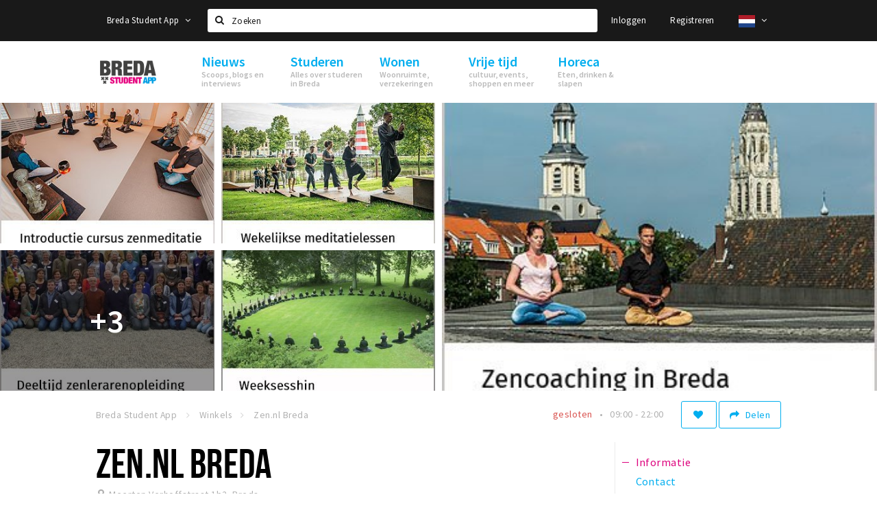

--- FILE ---
content_type: text/html;charset=UTF-8
request_url: https://www.bredastudentapp.com/shoppen/zen-breda-6579b2469d382ac1ea0e2444
body_size: 14876
content:
<!DOCTYPE html>
<html class="no-js">
<head>

  <meta charset="utf-8" />
  <meta name="viewport" content="width=device-width,initial-scale=1,maximum-scale=1,user-scalable=no" />
  <!--[if lt IE 8 ]><meta http-equiv="X-UA-Compatible" content="IE=edge,chrome=1" /><![endif]-->

  <meta name="designer" content="BEER N TEA" />

  <!--
  Proudly created by BEER N TEA B.V.
  -->

  <title>Zen.nl Breda - Breda Student App</title>

  <meta name="description" content="Zenmeditatie geeft je rust, focus en inzicht. Het leert je denken wat je wilt denken en voelen wat je wilt voelen. Onze cursussen worden beoordeeld me..." />

  <meta name="twitter:card" content="summary" />
  <meta name="twitter:site" content="@stappen" />
  <meta name="twitter:creator" content="@stappen" />
  <meta name="twitter:title" content="Zen.nl Breda" />
  <meta name="twitter:description" content="Zenmeditatie geeft je rust, focus en inzicht. Het leert je denken wat je wilt denken en voelen wat je wilt voelen. Onze cursussen worden beoordeeld met een 9 en Zen.nl bestaat al meer dan 30 jaar." />  <meta name="twitter:image" content="https://www.bredastudentapp.com/uploads/image/6579b426cc1024089e05475a-large.jpg" />
  <meta property="fb:app_id" content="1257737297586040" />

  <meta property="og:type" content="website" />
  <meta property="og:site_name" content="Breda Student App" />
  <meta property="og:url" content="https://www.bredastudentapp.com/locaties/zen-breda-6579b2469d382ac1ea0e2444" />
  <meta property="og:title" content="Zen.nl Breda" />
  <meta property="og:description" content="Zenmeditatie geeft je rust, focus en inzicht. Het leert je denken wat je wilt denken en voelen wat je wilt voelen. Onze cursussen worden beoordeeld met een 9 en Zen.nl bestaat al meer dan 30 jaar." />  <meta property="og:image" content="https://www.bredastudentapp.com/uploads/image/6579b426cc1024089e05475a-large.jpg" />
  <link rel="alternate" href="https://www.bredastudentapp.com/shoppen/zen-breda-6579b2469d382ac1ea0e2444" hreflang="nl" />
  <link rel="alternate" href="https://www.bredastudentapp.com/shoppen/zen-breda-6579b2469d382ac1ea0e2444" hreflang="x-default" />
  <link rel="alternate" href="https://en.bredastudentapp.com/shoppen/zen-breda-6579b2469d382ac1ea0e2444" hreflang="en" />
  <link rel="canonical" href="https://www.bredastudentapp.com/locaties/zen-breda-6579b2469d382ac1ea0e2444" />

  <link rel="shortcut icon" href="/uploads/image/5f3d3d014af15d2f713bc703-favicon96.png" />

  <link rel="icon" type="image/png" href="/uploads/image/5f3d3d014af15d2f713bc703-favicon16.png" sizes="16x16" />
  <link rel="icon" type="image/png" href="/uploads/image/5f3d3d014af15d2f713bc703-favicon32.png" sizes="32x32" />
  <link rel="icon" type="image/png" href="/uploads/image/5f3d3d014af15d2f713bc703-favicon96.png" sizes="96x96" />

  <meta name="apple-itunes-app" content="app-id=1528748415">
  <link rel="stylesheet" type="text/css" href="/uploads/assets/1737646825/app-default.css" media="all" />
  <link rel="stylesheet" type="text/css" href="/app.css?v=1737646825" media="all" />

  <script type="text/javascript">
    var config = {"name":"Breda Student App","cdn":{"base_url":""},"environment":"production","site_url":"https:\/\/www.bredastudentapp.com","base_url":"https:\/\/www.bredastudentapp.com","twitter":{"handle":"stappen"},"preferences":{"currency":"EUR","time_format":24,"date_format":"%d-%m-%Y","currency_format":"%symbol%%value%","number_format":".,","week_start":"sunday"},"version":1737646825,"google_analytics":{"tracking_id":"UA-61084945-21"},"moment_locale":"nl","city":"Breda Student App","socials":{"facebook":"","twitter":"","google":"","instagram":"https:\/\/www.instagram.com\/bredastudentapp","pinterest":"","youtube":""},"mailchimp":{"form_action":"","hidden_input":""},"sendinblue_embed":null,"reviews_mode":"","always_show_expanded_description":true,"student_account_text":"","sidebar":{"facebook":"https:\/\/www.facebook.com\/stappenshoppen\/","instagram":"<!-- LightWidget WIDGET --><script src=\"https:\/\/cdn.lightwidget.com\/widgets\/lightwidget.js\"><\/script><iframe src=\"https:\/\/cdn.lightwidget.com\/widgets\/610e7ff548a555218d42a27193bc5a6a.html\" scrolling=\"no\" allowtransparency=\"true\" class=\"lightwidget-widget\" style=\"width:100%;border:0;overflow:hidden;\"><\/iframe>","other":""},"js_tags":"","favicon":{"$id":"5f3d3d014af15d2f713bc703"},"logo":{"$id":"5f3d3d014af15d2f713bc703"},"listed":true,"app_type":"website","is_webview":false,"has_partner":null,"has_css":true,"style":"default","enable_hero_map":true,"current_url":"\/shoppen\/zen-breda-6579b2469d382ac1ea0e2444","related_app":"m.bredastudentapp.com","student_account_enabled":true,"photos_enabled":true,"loyalty_shop_url":"\/bredastudentshop","loyalty_shop_title":"Breda Student Shop","loyalty_routes_url":"\/beleven\/studenten-routes","itunes_app_id":"1528748415","facebook_id":"1257737297586040","twitter_handle":"stappen"};
    var lang   = {"app":{"locales":{"nl_NL":{"prefix":"","name":"Nederlands","name_english":"Dutch","system_locale":"nl_NL.UTF-8","currency":"EUR","moment":"nl","flag":"nl","formats":{"currency":"%symbol%%value%","number":".,","date":"%d-%m-%Y","time":"%H:%S","start_week":1},"locale":"nl_NL","language_code":"nl","country_code":"NL"},"de_DE":{"prefix":"","name":"Deutsch","name_english":"German","system_locale":"de_DE.UTF-8","currency":"EUR","moment":"de","flag":"de","formats":{"currency":"%symbol%%value%","number":".,","date":"%d-%m-%Y","time":"%H:%S","start_week":1},"locale":"de_DE","language_code":"de","country_code":"DE"},"en_US":{"prefix":"","name":"English","name_english":"English","system_locale":"en_US.UTF-8","currency":"EUR","moment":"en","flag":"gb","formats":{"currency":"%symbol%%value%","number":",.","date":"%d-%m-%Y","time":"%H:%M","start_week":1},"locale":"en_US","language_code":"en","country_code":"US"},"fr_FR":{"prefix":"","name":"Fran\u00e7ais","name_english":"French","system_locale":"fr_FR.UTF-8","currency":"EUR","moment":"fr","flag":"fr","formats":{"currency":"%value% %symbol%","number":".,","date":"%d\/%m\/%Y","time":"%H:%M","start_week":1},"locale":"fr_FR","language_code":"fr","country_code":"FR"}},"locale":{"prefix":"","name":"Nederlands","name_english":"Dutch","system_locale":"nl_NL.UTF-8","currency":"EUR","moment":"nl","flag":"nl","formats":{"currency":"%symbol%%value%","number":".,","date":"%d-%m-%Y","time":"%H:%S","start_week":1},"locale":"nl_NL","language_code":"nl","country_code":"NL"},"name":"Breda Student App","title":"%s - %s","time_ago":"%s geleden","year":"jaar","year_plural":"jaar","month":"maand","month_plural":"maanden","day":"dag","day_plural":"dagen","hour":"uur","hour_plural":"uur","minute":"minuut","minute_plural":"minuten","second":"seconde","second_plural":"seconden","share":"Delen","search":{"location":"Locaties","event":"Agenda","excursion":"Uitjes","article":"Nieuws","brands_found":"Merken:","cuisine_found":"Keuken:","menu_found":"Menukaart:","hotel_packages_found":"Arrangementen:","pricelist_found":"Producten:"},"footer":{"newsletter":{"title":"Nieuwsbrief","text":"Wil je op de hoogte gehouden worden van nieuws, evenementen en locaties in de regio %s?","placeholder":"Uw e-mailadres","subscribe":"Aanmelden"},"privacy":"Privacy","terms":"Algemene voorwaarden","disclaimer":"Disclaimer","accessibility":"Toegankelijkheid","beerntea":"Realisatie door Beer n tea"},"weekdays_short":["ma","di","wo","do","vr","za","zo"]},"route":[],"filters":{"sort_title":"Sort by","show_more":"Meer...","show_less":"Minder...","type":{"bar":"Cafe","church":"Kerk","cinema":"Bioscoop","cultural_center":"Cultureel centrum","hotel":"Hotel","landmark":"Bezienswaardigheid","museum":"Museum","parc":"Park","parking":"Parking","restaurant":"Restaurant","beach":"Strand","beach_pavilion":"Strandpaviljoen","municipality":"Gemeente","shop":"Winkel","shopping_area":"Winkelgebied","sportscenter":"Sportcentrum","theater":"Theater","tourist_info":"Informatiepunt","town_square":"Plein","archived_event":"Event (Archived)"},"geolocation_failed":"Kon uw locatie helaas niet bepalen, probeer een andere sortering.","button_view_results_single":"Bekijk %s resultaat","button_view_results_plural":"Bekijk %s resultaten","button_no_results":"Geen resultaten"},"search":{"no_results":"Deze zoekopdracht heeft helaas geen resultaten, pas de filters aan de zijkant aan.","load_more":"Laad meer..."},"entity":{"close":"sluiten","is_open":"open","is_closed":"gesloten","nav":{"info":"Informatie","reviews":"Reviews","deals":"Deals","agenda":"Agenda","photos":"Foto's","menu":"Menu","news":"Nieuws","hotel_packages":"Arrangementen","pricelist":"Prijslijst","excursions":"Uitjes","contact":"Contact","shops":"Winkels & Horeca","municipalities":"Gemeentes","beaches":"Stranden","job_offers":"Vacatures"},"view_opening_hours":"Bekijk de openingstijden","description_expand":"Lees verder","helptopay_description":"Vul hier het formulier in wat je hebt aangemaakt op <a href=\"https:\/\/www.helptopay.nl\" target=\"_blank\">www.helptopay.nl<\/a>.<br>Er verschijnt automatisch een knop met 'Direct bestellen' boven je profielpagina.","footer":{"instant_order":"Direct bestellen","instant_reservations":"Direct reserveren","excursion_reservations":"Direct aanvragen","get_tickets":"Bestel tickets","cta":"of bel <b>%s<\/b>"},"rating":{"full_description_plural":"%rating% sterren op basis van %count% reviews","full_description_single":"%rating% ster op basis van %count% review","full_description_single_star":"%rating% ster op basis van %count% reviews","full_description_single_review":"%rating% sterren op basis van %count% review","short_description_plural":"%rating% sterren","short_description_single":"%rating% ster","no_reviews":"Nog niet beoordeeld"},"reviews":{"title":"Reviews"},"other_articles":{"de 5 van...":"Ander nieuws","interview":"Andere interviews","foodblog":"Andere foodblogs","scoop":"Ander nieuws","fotoblog":"Andere fotoblogs","specials":"Andere specials"},"more_articles":{"de 5 van...":"Meer nieuws","interview":"Meer interviews","foodblog":"Meer foodblogs","scoop":"Meer scoops","fotoblog":"Meer fotoblogs"},"offers_amount_single":"%s deal","offers_amount_plural":"%s deals","nearby_entities":"In de buurt","edit":{"social_share_help_text":"Als gebruikers uw pagina delen op hun social media wordt standaard de naam van het bedrijf als titel gebruikt + de eerste alinea van de omschrijving als tekst. Deze velden geven u de mogelijkheid om deze, indien gewenst, aan te passen."},"parking_status":{"full":"Vol","closed":"Gesloten","vacant_spaces":"%s plaatsen vrij","summary":"%vacant_spaces% van %total_spaces% plaatsen vrij"},"add_event_notice":"Vul het formulier in om uw evenement toe te voegen. Wanneer het evenement voldoet aan de gestelde voorwaarden wordt het evenement (eventueel herschreven) toegevoegd."},"user":{"login":{"title":"Inloggen","email":"E-mail adres","password":"Wachtwoord","submit":"Login","remember":"Onthoud mij"},"forgot_password":{"title":"Wachtwoord vergeten?","email":"E-mail adres","email_placeholder":"Je e-mail adres...","submit":"Herstel"},"register":{"title":"Registreren","button":"Registreren","email":"E-mail adres","password":"Wachtwoord","confirm_password":"Wachtwoord bevestigen","first_name":"Voornaam","last_name":"Achternaam","submit":"Registreer","first_name_contact":"Voornaam contactpersoon","last_name_contact":"Achternaam contactpersoon","email_contact":"E-mailadres contactpersoon","password_event_organiser":"Nieuw wachtwoord evenementenorganisator","confirm_password_event_organiser":"Nieuw wachtwoord evenementenorganisator bevestigen"},"account":{"title":"Mijn account","nav_title":"Mijn account","email":"E-mail adres","password":"Wachtwoord","confirm_password":"Wachtwoord bevestigen","first_name":"Voornaam","last_name":"Achternaam","submit":"Update","delete":{"title":"Account verwijderen","description":"Door je account te verwijderen, wordt je account en al zijn bijbehorende gegevens gewist of geanonimiseerd.","button":"Ik wil mijn account verwijderen","confirm":"Weet je het zeker?"}},"student":{"title":"Mijn studenten-pagina","nav_title":"Mijn studentenpagina","vouchers_nav_title":"Mijn vouchers","fortune_leaders":"Met de meeste punten","total_score":"Jouw totaal behaalde punten: <strong>%s<\/strong>","total_credits":"<strong>%s<\/strong> Punten te besteden","show_more":"Toon meer"},"notifications":{"title":"Notificaties","nav_title":"Notificaties","date":"Datum","entity":"Item","no_notifications":"Er zijn (nog) geen notificaties."},"locations":{"title":"Mijn locaties","nav_title":"Mijn locaties"},"errors":{"empty_email_or_password":"Vul aub een e-mailadres en wachtwoord in.","no_user_found":"Er is geen gebruiker gevonden met deze combinatie, probeer het opnieuw."}},"strings":{"{# sorteren op #}laatst bijgewerkt":"{# sort by #}Laats ge-update ","{# sorteren op #}afstand":"{# sort by#}Afstand","{# sorteren op #}volledigheid profiel":"{# sort by #}Volledigheid profiel","{# sorteren op #}beoordeling":"{# sort by #}Beoordeling","{# sorteren op #}recent toegevoegd":"{# sort by #}Recent aangepast","{# sorteren op #}alfabetisch":"{# sort by #}Alfabetische volgorde","{# sorteren op #}datum":"{# sort by #}Datum","Mijn vouchers":"My vouchers","Studentenroutes":"Student routes","Mijn vacatures":"My vacancies","Mijn evenementen":"My events","Bestelde foto's":"Purchased photo's","Beheer":"Admin","{# rad #}DRAAI &amp; WIN!":"{# rad #}DRAAI &amp; WIN!","{# rad #}Draai iedere dag \u00e9\u00e9n keer en scoor punten die je in de <a href=\"{{ url|e }}\">{{ loyalty_shop_title|e }}<\/a> kunt inwisselen voor leuke kortingen en prijzen.":"{# rad #}Draai iedere dag \u00e9\u00e9n keer en scoor punten die je in de <a href=\"{{ url|e }}\">{{ loyalty_shop_title|e }}<\/a> kunt inwisselen voor leuke kortingen en prijzen.","{# rad #}Bekijk hier alle <a href=\"{{ url|e }}\">routes<\/a> en ontdek hoe je nog meer punten kunt verdienen!":"{# rad #}Bekijk hier alle <a href=\"{{ url|e }}\">routes<\/a> en ontdek hoe je nog meer punten kunt verdienen!","{# rad #}Voor deze winactie gelden de <a href=\"{{ url|e }}\">actievoorwaarden<\/a>.":"{# rad #}Voor deze winactie gelden de <a href=\"{{ url|e }}\">actievoorwaarden<\/a>.","{# rad #}Je studentenaccount is nog niet geactiveerd. Klik hier om je account te activeren.":"{# rad #}Je studentenaccount is nog niet geactiveerd. Klik hier om je account te activeren.","{# rad #}Het rad is helaas niet beschikbaar in jouw browser.":"{# rad #}Het rad is helaas niet beschikbaar in jouw browser.","{# rad #}Je hebt al {{ current_credits|e }} punten verdiend!":"{# rad #}Het rad is helaas niet beschikbaar in jouw browser.","{# rad #}Je hebt nog geen punten verdiend.":"{# rad #}Je hebt nog geen punten verdiend.","<b>Stappen &amp; Shoppen<\/b><br \/>Veilingkade 15<br \/>4815 HC Breda":"<b>Stappen &amp; Shoppen<\/b><br \/>Franse Akker 20<br \/>4824 AK Breda"},"credits":{"fortune":{"play":"Draai nu!","todays_score":"<strong>Je score voor vandaag is %s.<\/strong><br \/>Probeer je het morgen nog een keer?","play_win":"<strong>%s punten gewonnen!<\/strong><br \/> Morgen kun je nog meer winnen!","play_lost":"Wat jammer! Geen prijs vandaag.<br \/> Probeer je het morgen nog een keer!","please_login":"Login to spin the wheel!"},"voucher_conditions":"Cash in your voucher  \"%s\"","voucher":{"handin_confirm":"Are you sure?","exchange":"%s Cash in","purchase":"Buy voucher for %s points","invalid":"Voucher not found or invalid","handin":"Cash in","redeemed":"You cashed in your voucher!"},"not_enough":"Oh no! You don't have enough points to buy this product. ","out_of_stock":"To bad! This product is nog available anymore.","purchase_failed":"Purchase failed.","purchase_success":"Thanks for you purchase! De <a href=\"\/account\/vouchers\">voucher<\/a> is added to <a href=\"\/account\/student\">studentenaccount<\/a>"},"errors":{"not_found":{"title":"Not found","message":"We couldn't find this page."},"access_denied":{"title":"Access denied","message":"You don't have acces to this page."},"unknown":{"message":"Unknown error "}},"email":{"footer":"This e-mail is send by %s.","user_activation":{"subject":"Your %s account","message":"<p>Welcome to %1$s.<\/p> <p>Click on the following button to login %1$s and set your password. This link is valid for 7 days. <\/p>","button":"Login"}}};
    var user   = {"id":"","last_login":null,"is_logged_in":false,"email":null,"role":"guest","roles":["guest"],"first_name":null,"last_name":null,"full_name":" ","telephone":null,"avatar":null,"avatar_url":null};
  </script>
</head>
<body class="path--shoppen path--shoppen-zen-breda-6579b2469d382ac1ea0e2444 type--shop layout--shoppen">

  <script>
  (function(i,s,o,g,r,a,m){i['GoogleAnalyticsObject']=r;i[r]=i[r]||function(){
  (i[r].q=i[r].q||[]).push(arguments)},i[r].l=1*new Date();a=s.createElement(o),
  m=s.getElementsByTagName(o)[0];a.async=1;a.src=g;m.parentNode.insertBefore(a,m)
  })(window,document,'script','//www.google-analytics.com/analytics.js','ga');
  ga('create', 'UA-61084945-21', 'auto');
  ga('send', 'pageview');
  </script>

  <div id="fb-root"></div>
  <script>(function(d, s, id) {
    var js, fjs = d.getElementsByTagName(s)[0];
    if (d.getElementById(id)) return;
    js = d.createElement(s); js.id = id;
    js.src = "//connect.facebook.net/nl_NL/sdk.js#xfbml=1&version=v2.10&appId=1257737297586040";
    fjs.parentNode.insertBefore(js, fjs);
  }(document, 'script', 'facebook-jssdk'));</script>


<main class="wrapper">

  <a class="anchor" id="top"></a>
    <nav class="nav-mobile">
  <ul>
            <li>
      <a href="/nieuws">Nieuws</a>
              <button class="expo " data-mobile-nav-toggle="m"></button>
                    <div class="submenu">
          <ul class="nav nav--list">
                          <li><a href="/nieuws/goodmood">Voel je thuis in Breda | GoodMood</a>
              </li>
                          <li><a href="/nieuws/scoops">Scoops</a>
              </li>
                          <li><a href="/nieuws/foodblogs">Foodblogs</a>
              </li>
                          <li><a href="/nieuws/de-5-van">Leuke lijstjes</a>
              </li>
                          <li><a href="/nieuws/interviews">Interviews</a>
              </li>
                          <li><a href="/nieuws/fotoblogs">Fotoblogs</a>
              </li>
                          <li><a href="/nieuws/specials">Specials</a>
              </li>
                      </ul>
        </div>
          </li>
                <li>
      <a href="/studeren">Studeren</a>
              <button class="expo " data-mobile-nav-toggle="m"></button>
                    <div class="submenu">
          <ul class="nav nav--list">
                          <li><a href="https://www.bredastudentapp.com/locaties/welkom-in-breda-611bac23423a463f751bf366">Welkom in Breda</a>
              </li>
                          <li><a href="/studeren/FAQ">New in town? Check FAQ!</a>
              </li>
                          <li><a href="/studeren/studentenverenigingen">Studentenverenigingen</a>
              </li>
                          <li><a href="/studeren/studentenraad">Studentenraad</a>
              </li>
                          <li><a href="/beleven/studenten-routes">Studentenroutes</a>
              </li>
                          <li><a href="/bredastudentshop">Breda Student Shop</a>
              </li>
                      </ul>
        </div>
          </li>
                <li>
      <a href="/wonen">Wonen</a>
              <button class="expo " data-mobile-nav-toggle="m"></button>
                    <div class="submenu">
          <ul class="nav nav--list">
                          <li><a href="/wonen/woonruimte">Woonruimte</a>
              </li>
                          <li><a href="/wonen/inschrijvengemeente">Inschrijven gemeente</a>
              </li>
                          <li><a href="/wonen/zorgverzekering">Zorgverzekering</a>
              </li>
                          <li><a href="/wonen/huisartseneerstehulp">Huisarts en eerste hulp</a>
              </li>
                          <li><a href="/wonen/brandveiligheid">Brandveiligheid</a>
              </li>
                          <li><a href="/wonen/qa">Q&amp;A</a>
              </li>
                      </ul>
        </div>
          </li>
                <li>
      <a href="/beleven">Vrije tijd</a>
              <button class="expo " data-mobile-nav-toggle="m"></button>
                    <div class="submenu">
          <ul class="nav nav--list">
                          <li><a href="/beleven/sport">Sport</a>
              </li>
                          <li><a href="/beleven/toeristische-routes?sort=rating&amp;route_type=Studentenroute%20">Studentenroutes</a>
              </li>
                          <li><a href="/agenda">Agenda</a>
              </li>
                          <li><a href="/agenda">Evenementen</a>
              </li>
                          <li><a href="/agenda/film">Bioscoopagenda</a>
              </li>
                          <li><a href="/shoppen">Winkels</a>
              </li>
                          <li><a href="/shoppen/winkelgebieden">Winkelgebieden</a>
              </li>
                          <li><a href="/shoppen/deals">Deals</a>
              </li>
                          <li><a href="/beleven/bezienswaardigheden">Bezienswaardigheden</a>
              </li>
                          <li><a href="/beleven/musea-theaters-podia">Musea, theaters &amp; podia</a>
              </li>
                          <li><a href="/beleven/uitjes-activiteiten">Uitjes &amp; activiteiten</a>
              </li>
                          <li><a href="/beleven/natuurgebieden">Natuurgebieden</a>
              </li>
                          <li><a href="/beleven/baroniepoorten">Baroniepoorten</a>
              </li>
                          <li><a href="/shoppen/parkeren">Parkeren</a>
              </li>
                      </ul>
        </div>
          </li>
                <li>
      <a href="/stappen">Horeca</a>
              <button class="expo " data-mobile-nav-toggle="m"></button>
                    <div class="submenu">
          <ul class="nav nav--list">
                          <li><a href="/stappen/eten">Eten: restaurants en lunchrooms</a>
              </li>
                          <li><a href="/nieuws/foodblogs">Foodblogs</a>
              </li>
                          <li><a href="/stappen/drinken">Drinken: cafés en uitgaansgelegenheden</a>
              </li>
                          <li><a href="/stappen/slapen">Slapen: hotels, B&amp;B&#039;s en campings</a>
              </li>
                          <li><a href="/stappen/recreatief">Recreatief</a>
              </li>
                          <li><a href="/stappen/deals">Deals</a>
              </li>
                          <li><a href="/fotos">Foto&#039;s</a>
              </li>
                          <li><a href="/shoppen/parkeren">Parkeren</a>
              </li>
                          <li><a href="/stappen/vacatures">Vacatures</a>
              </li>
                          <li><a href="/entity/add">Zaak toevoegen</a>
              </li>
                      </ul>
        </div>
          </li>
          </ul>
</nav>  <div class="header__nav-top" data-view="Search">
  <nav class="nav-top ">
    <div class="container container--nav-top">
              <div class="nav-top__left">
                      <div class="btn-group">
              <button class="btn btn-link dropdown-toggle" data-toggle="dropdown" aria-haspopup="true" aria-expanded="false">Breda Student App
                <span class="fa fa-angle-down"></span></button>
              <ul class="dropdown-menu">
                                  <li><a href="//www.cityappalmelo.nl">Almelo</a></li>
                                  <li><a href="//www.hellozuidas.com">Amsterdam</a></li>
                                  <li><a href="//www.visitbaarle.com">Baarle-Hertog-Nassau</a></li>
                                  <li><a href="//www.stappen-shoppen.nl">Breda</a></li>
                                  <li><a href="//denbosch.stappen-shoppen.nl">Den Bosch</a></li>
                                  <li><a href="//m.dordrechtcityapp.nl">Dordrecht</a></li>
                                  <li><a href="//www.hetsmalstestukjenederland.nl">Echt Susteren</a></li>
                                  <li><a href="//www.etten-leurcityapp.nl">Etten-Leur</a></li>
                                  <li><a href="//maastricht.stappen-shoppen.nl">Maastricht</a></li>
                                  <li><a href="//www.cityappoosterhout.nl">Oosterhout</a></li>
                                  <li><a href="//tilburg.stappen-shoppen.nl">Tilburg</a></li>
                              </ul>
            </div>
                  </div>
            <form class="form-group search" action="/search" method="GET">
        <input type="text" class="form-control" name="q" value="" placeholder="Zoeken" data-input-control="typeahead" autocomplete="off"/>
        <span class="fa fa-search"></span>
        <button type="submit" class="sr-only">Zoeken</button>
      </form>
      <div class="nav-top__right">
                                                    <a href="/account/login" class="btn btn-link">Inloggen</a>
                                                <a href="/account/register" class="btn btn-link">Registreren</a>
                                              <div class="btn-group">
          <button data-toggle="dropdown" class="btn btn-link dropdown-toggle" aria-haspopup="true" aria-expanded="false">
            <img src="/uploads/assets/1737646825/static/flags/4x3/nl.svg" height="18" />
            <span class="fa fa-angle-down"></span>
          </button>
          <ul class="dropdown-menu dropdown-menu-right">
                        <li class="active"><a href="https://www.bredastudentapp.com/shoppen/zen-breda-6579b2469d382ac1ea0e2444">Nederlands</a></li>
                        <li class=""><a href="https://en.bredastudentapp.com/shoppen/zen-breda-6579b2469d382ac1ea0e2444">English</a></li>
                      </ul>
        </div>
              </div>
      <div class="nav-top__search-results tt-empty"></div>
    </div>
  </nav>
</div>
    <div class="wrapper__inner">
    <div class="nav-mask" data-toggle="navigation"></div>
  <header class="header header--primary">
  <div class="header__container">

    <div class="header__nav-top" data-view="Search">
  <nav class="nav-top ">
    <div class="container container--nav-top">
              <div class="nav-top__left">
                      <div class="btn-group">
              <button class="btn btn-link dropdown-toggle" data-toggle="dropdown" aria-haspopup="true" aria-expanded="false">Breda Student App
                <span class="fa fa-angle-down"></span></button>
              <ul class="dropdown-menu">
                                  <li><a href="//www.cityappalmelo.nl">Almelo</a></li>
                                  <li><a href="//www.hellozuidas.com">Amsterdam</a></li>
                                  <li><a href="//www.visitbaarle.com">Baarle-Hertog-Nassau</a></li>
                                  <li><a href="//www.stappen-shoppen.nl">Breda</a></li>
                                  <li><a href="//denbosch.stappen-shoppen.nl">Den Bosch</a></li>
                                  <li><a href="//m.dordrechtcityapp.nl">Dordrecht</a></li>
                                  <li><a href="//www.hetsmalstestukjenederland.nl">Echt Susteren</a></li>
                                  <li><a href="//www.etten-leurcityapp.nl">Etten-Leur</a></li>
                                  <li><a href="//maastricht.stappen-shoppen.nl">Maastricht</a></li>
                                  <li><a href="//www.cityappoosterhout.nl">Oosterhout</a></li>
                                  <li><a href="//tilburg.stappen-shoppen.nl">Tilburg</a></li>
                              </ul>
            </div>
                  </div>
            <form class="form-group search" action="/search" method="GET">
        <input type="text" class="form-control" name="q" value="" placeholder="Zoeken" data-input-control="typeahead" autocomplete="off"/>
        <span class="fa fa-search"></span>
        <button type="submit" class="sr-only">Zoeken</button>
      </form>
      <div class="nav-top__right">
                                                    <a href="/account/login" class="btn btn-link">Inloggen</a>
                                                <a href="/account/register" class="btn btn-link">Registreren</a>
                                              <div class="btn-group">
          <button data-toggle="dropdown" class="btn btn-link dropdown-toggle" aria-haspopup="true" aria-expanded="false">
            <img src="/uploads/assets/1737646825/static/flags/4x3/nl.svg" height="18" />
            <span class="fa fa-angle-down"></span>
          </button>
          <ul class="dropdown-menu dropdown-menu-right">
                        <li class="active"><a href="https://www.bredastudentapp.com/shoppen/zen-breda-6579b2469d382ac1ea0e2444">Nederlands</a></li>
                        <li class=""><a href="https://en.bredastudentapp.com/shoppen/zen-breda-6579b2469d382ac1ea0e2444">English</a></li>
                      </ul>
        </div>
              </div>
      <div class="nav-top__search-results tt-empty"></div>
    </div>
  </nav>
</div>

    <nav class="nav-primary">
      <div class="container">
        <button class="toggle" data-toggle="navigation">
        <span class="bars">
          <span class="bar"></span>
          <span class="bar"></span>
          <span class="bar"></span>
        </span>
        </button>
        <a href="/" class="logo" rel="home" style="background-image: url('/uploads/image/5f3d3d014af15d2f713bc703-logo.png');"><span>Breda Student App</span></a>
        <ul class="primary">
                                            <li>
              <a href="/nieuws">
                <strong class="item-title">Nieuws</strong>
                <span class="item-subtitle">Scoops, blogs en interviews</span>
                <span class="three-dots"><i></i><i></i><i></i></span>
              </a>
                              <div class="submenu">
                  <ul class="nav nav--list">
                                          <li><a href="/nieuws/goodmood">Voel je thuis in Breda | GoodMood</a>
                      </li>
                                          <li><a href="/nieuws/scoops">Scoops</a>
                      </li>
                                          <li><a href="/nieuws/foodblogs">Foodblogs</a>
                      </li>
                                          <li><a href="/nieuws/de-5-van">Leuke lijstjes</a>
                      </li>
                                          <li><a href="/nieuws/interviews">Interviews</a>
                      </li>
                                          <li><a href="/nieuws/fotoblogs">Fotoblogs</a>
                      </li>
                                          <li><a href="/nieuws/specials">Specials</a>
                      </li>
                                      </ul>
                </div>
                          </li>
                                  <li>
              <a href="/studeren">
                <strong class="item-title">Studeren</strong>
                <span class="item-subtitle">Alles over studeren in Breda</span>
                <span class="three-dots"><i></i><i></i><i></i></span>
              </a>
                              <div class="submenu">
                  <ul class="nav nav--list">
                                          <li><a href="https://www.bredastudentapp.com/locaties/welkom-in-breda-611bac23423a463f751bf366">Welkom in Breda</a>
                      </li>
                                          <li><a href="/studeren/FAQ">New in town? Check FAQ!</a>
                      </li>
                                          <li><a href="/studeren/studentenverenigingen">Studentenverenigingen</a>
                      </li>
                                          <li><a href="/studeren/studentenraad">Studentenraad</a>
                      </li>
                                          <li><a href="/beleven/studenten-routes">Studentenroutes</a>
                      </li>
                                          <li><a href="/bredastudentshop">Breda Student Shop</a>
                      </li>
                                      </ul>
                </div>
                          </li>
                                  <li>
              <a href="/wonen">
                <strong class="item-title">Wonen</strong>
                <span class="item-subtitle">Woonruimte, verzekeringen</span>
                <span class="three-dots"><i></i><i></i><i></i></span>
              </a>
                              <div class="submenu">
                  <ul class="nav nav--list">
                                          <li><a href="/wonen/woonruimte">Woonruimte</a>
                      </li>
                                          <li><a href="/wonen/inschrijvengemeente">Inschrijven gemeente</a>
                      </li>
                                          <li><a href="/wonen/zorgverzekering">Zorgverzekering</a>
                      </li>
                                          <li><a href="/wonen/huisartseneerstehulp">Huisarts en eerste hulp</a>
                      </li>
                                          <li><a href="/wonen/brandveiligheid">Brandveiligheid</a>
                      </li>
                                          <li><a href="/wonen/qa">Q&amp;A</a>
                      </li>
                                      </ul>
                </div>
                          </li>
                                  <li>
              <a href="/beleven">
                <strong class="item-title">Vrije tijd</strong>
                <span class="item-subtitle">cultuur, events, shoppen en meer</span>
                <span class="three-dots"><i></i><i></i><i></i></span>
              </a>
                              <div class="submenu">
                  <ul class="nav nav--list">
                                          <li><a href="/beleven/sport">Sport</a>
                      </li>
                                          <li><a href="/beleven/toeristische-routes?sort=rating&amp;route_type=Studentenroute%20">Studentenroutes</a>
                      </li>
                                          <li><a href="/agenda">Agenda</a>
                      </li>
                                          <li><a href="/agenda">Evenementen</a>
                      </li>
                                          <li><a href="/agenda/film">Bioscoopagenda</a>
                      </li>
                                          <li><a href="/shoppen">Winkels</a>
                      </li>
                                          <li><a href="/shoppen/winkelgebieden">Winkelgebieden</a>
                      </li>
                                          <li><a href="/shoppen/deals">Deals</a>
                      </li>
                                          <li><a href="/beleven/bezienswaardigheden">Bezienswaardigheden</a>
                      </li>
                                          <li><a href="/beleven/musea-theaters-podia">Musea, theaters &amp; podia</a>
                      </li>
                                          <li><a href="/beleven/uitjes-activiteiten">Uitjes &amp; activiteiten</a>
                      </li>
                                          <li><a href="/beleven/natuurgebieden">Natuurgebieden</a>
                      </li>
                                          <li><a href="/beleven/baroniepoorten">Baroniepoorten</a>
                      </li>
                                          <li><a href="/shoppen/parkeren">Parkeren</a>
                      </li>
                                      </ul>
                </div>
                          </li>
                                  <li>
              <a href="/stappen">
                <strong class="item-title">Horeca</strong>
                <span class="item-subtitle">Eten, drinken &amp; slapen</span>
                <span class="three-dots"><i></i><i></i><i></i></span>
              </a>
                              <div class="submenu">
                  <ul class="nav nav--list">
                                          <li><a href="/stappen/eten">Eten: restaurants en lunchrooms</a>
                      </li>
                                          <li><a href="/nieuws/foodblogs">Foodblogs</a>
                      </li>
                                          <li><a href="/stappen/drinken">Drinken: cafés en uitgaansgelegenheden</a>
                      </li>
                                          <li><a href="/stappen/slapen">Slapen: hotels, B&amp;B&#039;s en campings</a>
                      </li>
                                          <li><a href="/stappen/recreatief">Recreatief</a>
                      </li>
                                          <li><a href="/stappen/deals">Deals</a>
                      </li>
                                          <li><a href="/fotos">Foto&#039;s</a>
                      </li>
                                          <li><a href="/shoppen/parkeren">Parkeren</a>
                      </li>
                                          <li><a href="/stappen/vacatures">Vacatures</a>
                      </li>
                                          <li><a href="/entity/add">Zaak toevoegen</a>
                      </li>
                                      </ul>
                </div>
                          </li>
                  </ul>
                <div class="search-toggle">
          <a class="#0" data-toggle-search="top-nav"><span class="fa fa-search" ></span></a>
        </div>
              </div>
    </nav>
  </div>
</header>
  
  <section class="page">
  <div class="entity entity--shop entity--has-photos" vocab="http://schema.org/" typeof="LocalBusiness">
    
<aside class="hero hero--collage cap-width">
  <div class="collage">
        <div class="item item--6x4">
      <div class="item__inner">
        <div class="item__content">
          <a href="/uploads/image/6579b40f0dba17744c0ddb0c-large.jpg" rel="lightbox">
            <figure class="lazy" data-original="/uploads/image/6579b40f0dba17744c0ddb0c-large.jpg">
              <img property="image" class="sr-only" src="/uploads/image/6579b40f0dba17744c0ddb0c-large.jpg"/>
            </figure>
            <noscript><figure style="background-image: url('/uploads/image/6579b40f0dba17744c0ddb0c-large.jpg');"></figure></noscript>
                                  </a>
        </div>
      </div>
    </div>
        <div class="item item--3x2">
      <div class="item__inner">
        <div class="item__content">
          <a href="/uploads/image/6579b40f0dba17744c0ddb0d-large.jpg" rel="lightbox">
            <figure class="lazy" data-original="/uploads/image/6579b40f0dba17744c0ddb0d-large.jpg">
              <img property="image" class="sr-only" src="/uploads/image/6579b40f0dba17744c0ddb0d-large.jpg"/>
            </figure>
            <noscript><figure style="background-image: url('/uploads/image/6579b40f0dba17744c0ddb0d-large.jpg');"></figure></noscript>
                                  </a>
        </div>
      </div>
    </div>
        <div class="item item--3x2">
      <div class="item__inner">
        <div class="item__content">
          <a href="/uploads/image/6579b40f1b2de9c8780712d3-large.jpg" rel="lightbox">
            <figure class="lazy" data-original="/uploads/image/6579b40f1b2de9c8780712d3-large.jpg">
              <img property="image" class="sr-only" src="/uploads/image/6579b40f1b2de9c8780712d3-large.jpg"/>
            </figure>
            <noscript><figure style="background-image: url('/uploads/image/6579b40f1b2de9c8780712d3-large.jpg');"></figure></noscript>
                        <div class="overlay overlay--xs"><h2>+5</h2></div>          </a>
        </div>
      </div>
    </div>
        <div class="item item--3x2">
      <div class="item__inner">
        <div class="item__content">
          <a href="/uploads/image/6579b40fcc1024089e054753-large.jpg" rel="lightbox">
            <figure class="lazy" data-original="/uploads/image/6579b40fcc1024089e054753-large.jpg">
              <img property="image" class="sr-only" src="/uploads/image/6579b40fcc1024089e054753-large.jpg"/>
            </figure>
            <noscript><figure style="background-image: url('/uploads/image/6579b40fcc1024089e054753-large.jpg');"></figure></noscript>
                                  </a>
        </div>
      </div>
    </div>
        <div class="item item--3x2">
      <div class="item__inner">
        <div class="item__content">
          <a href="/uploads/image/6579b4100dba17744c0ddb0e-large.jpg" rel="lightbox">
            <figure class="lazy" data-original="/uploads/image/6579b4100dba17744c0ddb0e-large.jpg">
              <img property="image" class="sr-only" src="/uploads/image/6579b4100dba17744c0ddb0e-large.jpg"/>
            </figure>
            <noscript><figure style="background-image: url('/uploads/image/6579b4100dba17744c0ddb0e-large.jpg');"></figure></noscript>
            <div class="overlay overlay--sm"><h2>+3</h2></div>                      </a>
        </div>
      </div>
    </div>
      </div>
</aside>

    <div class="container container--no-padding">
      <div class="entity__tools entity__tools--full-width">
        <ul vocab="http://schema.org/" typeof="BreadcrumbList" class="breadcrumbs">
    <li property="itemListElement" typeof="ListItem" itemtype="http://schema.org/ListItem">
    <a property="item" typeof="WebPage" href="/" title="Breda Student App">
      <span property="name">Breda Student App</span>
    </a>
    <meta property="position" content="1" />
  </li>
    <li property="itemListElement" typeof="ListItem" itemtype="http://schema.org/ListItem">
    <a property="item" typeof="WebPage" href="/shoppen" title="Winkels">
      <span property="name">Winkels</span>
    </a>
    <meta property="position" content="2" />
  </li>
    <li property="itemListElement" typeof="ListItem" itemtype="http://schema.org/ListItem">
    <a property="item" typeof="WebPage" href="/shoppen/zen-breda-6579b2469d382ac1ea0e2444" title="Zen.nl Breda">
      <span property="name">Zen.nl Breda</span>
    </a>
    <meta property="position" content="3" />
  </li>
  </ul>
        <div class="entity__tools__right">
                                          <button type="button" class="btn btn-secondary btn-icon btn-icon--count " title="Volg deze locatie" data-placement="bottom" data-action="toggle-entity-follow" data-entity-id="6579b2469d382ac1ea0e2444" data-logged-in="false"><span class="fa fa-heart"></span></button>          <div class="btn-group share-tools">
  <button class="btn btn-secondary dropdown-toggle btn-text-sm" data-toggle="dropdown" data-placement="bottom"><span class="fa fa-share"></span> <span class="text">Delen</span></button>
  <ul class="dropdown-menu dropdown-menu-right">
    <li><a href="#" data-action="share-on-facebook"><span class="fa fa-facebook-square"></span> Facebook</a></li>
    <li><a href="#" data-action="share-on-twitter"><span class="fa fa-twitter-square"></span> Twitter</a></li>
    <li><a href="#" data-action="share-on-googleplus"><span class="fa fa-google-plus-square"></span> Google+</a></li>
  </ul>
</div>

          
                              <div class="dropdown entity__opening-hours">
            <ul class="inline-list inline-list--inline inline-list--xs" data-toggle="dropdown" title="Bekijk de openingstijden">
                                        <li class="is-closed">gesloten</li>
                                                    <li>09:00 - 22:00</li>
                                      </ul>
            <ul class="dropdown-menu entity__opening-hours__dropdown">
                            <li>
                <dt>Ma</dt>
                <dd>
                  <meta property="openingHours" content="Mo 09:00-22:00" />
                                    09:00 - 22:00                </dd>
              </li>
                            <li>
                <dt>Di</dt>
                <dd>
                  <meta property="openingHours" content="Tu 09:00-22:00" />
                                    09:00 - 22:00                </dd>
              </li>
                            <li>
                <dt>Wo</dt>
                <dd>
                  <meta property="openingHours" content="We 09:00-22:00" />
                                    09:00 - 22:00                </dd>
              </li>
                            <li>
                <dt>Do</dt>
                <dd>
                  <meta property="openingHours" content="Th 09:00-22:00" />
                                    09:00 - 22:00                </dd>
              </li>
                            <li>
                <dt>Vr</dt>
                <dd>
                  <meta property="openingHours" content="Fr 09:00-22:00" />
                                    09:00 - 22:00                </dd>
              </li>
                            <li>
                <dt>Za</dt>
                <dd>
                  <meta property="openingHours" content="Sa 09:00-12:00" />
                                    09:00 - 12:00                </dd>
              </li>
                                        </ul>
          </div>
                  </div>
      </div>
    </div>

    <div class="container container--no-padding">
      <section class="main main--left">

        <article class="entity__header">
                    <header>
            <h1 property="name">Zen.nl Breda</h1>
            <div class="entity__meta" property="location" typeof="Place">
                              <address property="address" typeof="PostalAddress"><span property="streetAddress">Meerten Verhoffstraat 1b2</span>, <span property="addressLocality">Breda</span></address>
                                        </div>

            
                      </header>

          <div class="description description--sm-collapsed description--expanded">
            <p class="description__summary" property="description">Zenmeditatie geeft je rust, focus en inzicht. Het leert je denken wat je wilt denken en voelen wat je wilt voelen. Onze cursussen worden beoordeeld met een 9 en Zen.nl bestaat al meer dan 30 jaar. <a href="#" data-toggle="description">Lees verder</a></p>
            <div class="description__full"><p>Zenmeditatie geeft je rust, focus en inzicht. Het leert je denken wat je wilt denken en voelen wat je wilt voelen. Onze cursussen worden beoordeeld met een 9 en Zen.nl bestaat al meer dan 30 jaar.</p><p><strong>Cursus meditatie Breda: Leer mediteren<br></strong><br>Meditatie leert je in het nu en in balans te zijn, om te gaan met stress en dieper te ontspannen. Met het beoefenen van meditatie leer je denken wat je wilt denken en voelen wat je wilt voelen. Bij onze cursus meditatie in Breda leer je mediteren op een inspirerende, uitdagende en een verfrissende manier. De lesmethode is al ruim 30 jaar in Nederland in gebruik en past bij mensen die zoeken naar rust, focus en inzicht.</p></div>
          </div>

          

          
                    <div class="entity__facilities">
            <ul class="kv-list">
                            <li>
                <label class="key">Soort winkel</label>
                <span class="value">Beauty &amp; health, Sport &amp; vrije tijd</span>
              </li>
                            <li>
                <label class="key">Betaalmogelijkheden</label>
                <span class="value">Cash, Maestro</span>
              </li>
                                                                                                </ul>
          </div>
          
          
          <section class="entity__section entity__section--contact">
  <a class="anchor" id="contact"></a>
  <article class="neg-left neg-right--double neg-padding">
    <span class="address" property="address" typeof="PostalAddress">
      <span property="streetAddress">Meerten Verhoffstraat 1b2</span>, <span property="postalCode"> 4811 AR</span> <span property="addressLocality">Breda</span>
    </span>

    <ul class="inline-list inline-list--inline">
      <li><a property="url" href="https://zen.nl/breda" target="_blank" rel="external" class="website">zen.nl/breda</a></li>      <li><a property="telephone" href="tel:06 41711293">06 41711293</a></li>      <li><a property="email" href="mailto:breda@zen.nl">breda@zen.nl</a></li>    </ul>
      </article>
      <a target="_blank" href="https://www.google.com/maps/search/?api=1&query=51.5933133%2C4.7811346&amp;query_place_id=ChIJW4Wvf4SfxkcRbIf8L3ChhNQ" class="neg-both neg-xs" style="display: block; text-align: center; height: 300px;">
      <img loading="lazy" src="https://maps.googleapis.com/maps/api/staticmap?zoom=16&amp;size=640x300&amp;maptype=roadmap&amp;markers=color%3Ared%7C51.5933133%2C4.7811346&amp;key=AIzaSyDJBZLH0wnWMmCwj4r-lNzZ8uykdTB9_L0&amp;signature=yWS2BjPFGs8VsFPOgk5PyeGkF1A=" />
    </a>
  </section>
        </article>

        
        
        
        
        
        
                        <section class="entity__section entity__section--lists neg-both--double neg-xs">
          
          
        
                              <div class="col-sm-12">
            <section class="section section--list">
              <a class="anchor" id="news"></a>
              <h3>Nieuws</h3>
              <ul>
                                <li class="item item--has-image">
                  <a href="/nieuws/27-x-leukste-66fd039a48f82ee20000e461">
                    <div class="item__image"><figure style="background-image:url('/uploads/image/6707eca85c4d845c1d041c16-list.jpg');"></figure></div>
                    <div class="item__body">
                      <time class="time" datetime="2024-10-17 09:29">17 oktober 2024</time>
                      <span class="title">26 X de leukste sportlocaties in de Baronie van Breda</span>
                    </div>
                  </a>
                </li>
                              </ul>
                          </section>
          </div>
          
        
          
        
          
        </section>
        
        
        <section class="entity__section entity__section--related_entities entity__section--reviews neg-left neg-right--double neg-padding">
  <a class="anchor" id="reviews"></a>
  </section>

        
                <section class="entity__section entity__section--related_entities neg-left neg-right--double neg-padding">
          <header>
            <h2>In de buurt</h2>
          </header>
          <ul>
                        <li class="neg-left">
              <article class="entities-list__item">
                <div class="row">
  <div class="col-md-5">
    <a href="/locaties/peach-63bd79b77961e284c10e69fd" data-toggle="entity">
      <figure>

                        <div class="img lazy--list" data-original="/uploads/image/63e0d3aa106c8344220c31b2-list.jpg"></div>
        <noscript><div class="img" style="background-image:url('/uploads/image/63e0d3aa106c8344220c31b2-list.jpg')"></div></noscript>
              </figure>
    </a>
  </div>
  <div class="col-md-7">
    <header>
                  

      <h2><a href="/locaties/peach-63bd79b77961e284c10e69fd" data-toggle="entity">Peach</a></h2>
    </header>
    <p class="body">Bij Peach ga je brunchen met je favoriete mensen op Ibiza of relaxen in een tuin die je het gevoel geeft dat je in Marrakesh bent. Geniet van onze dag...</p>
    <footer>
      <address class="address" property="address">Willemstraat 18, Breda</address>    </footer>
  </div>
</div>
              </article>
            </li>
                        <li class="neg-left">
              <article class="entities-list__item">
                <div class="row">
  <div class="col-md-5">
    <a href="/locaties/willemstraat-5daebbf1b6c7bee9323d5492" data-toggle="entity">
      <figure>

                        <div class="img lazy--list" data-original="/uploads/image/5f33b573162bb8601f7ffddc-list.jpg"></div>
        <noscript><div class="img" style="background-image:url('/uploads/image/5f33b573162bb8601f7ffddc-list.jpg')"></div></noscript>
              </figure>
    </a>
  </div>
  <div class="col-md-7">
    <header>
                        <ul>
                                                          <li class="is-open">open</li>
              </ul>
      

      <h2><a href="/locaties/willemstraat-5daebbf1b6c7bee9323d5492" data-toggle="entity">Willemstraat</a></h2>
    </header>
    <p class="body">De Willemstraat wordt ook wel &#039;de groene loper&#039; van Breda genoemd. Deze straat verbindt het Centraal Station met het prachtige Valkenbergpark en is ze...</p>
    <footer>
      <address class="address" property="address">Willemstraat, Breda</address>    </footer>
  </div>
</div>
              </article>
            </li>
                        <li class="neg-left">
              <article class="entities-list__item">
                <div class="row">
  <div class="col-md-5">
    <a href="/locaties/liefdeszuster-56abb828f6bf5072258b4a05" data-toggle="entity">
      <figure>

                        <div class="img lazy--list" data-original="/uploads/image/56abb827f6bf5072258b4a02-list.jpg"></div>
        <noscript><div class="img" style="background-image:url('/uploads/image/56abb827f6bf5072258b4a02-list.jpg')"></div></noscript>
              </figure>
    </a>
  </div>
  <div class="col-md-7">
    <header>
                  

      <h2><a href="/locaties/liefdeszuster-56abb828f6bf5072258b4a05" data-toggle="entity">Liefdeszuster</a></h2>
    </header>
    <p class="body">Symbolisch beeld voor het religieus verleden van Breda. De Liefdezuster geeft de dienstverlening weer, zoals de Gasthuiszusters die eeuwenlang in de p...</p>
    <footer>
      <address class="address" property="address">Breda, Netherlands, </address>    </footer>
  </div>
</div>
              </article>
            </li>
                      </ul>
        </section>
        
      </section>

            <aside class="sidebar">
                <nav class="entity__nav">
          <ul class="nav nav--list" role="complementary">
                        <li class="active"><a href="#top" role="tab" aria-controls="info">Informatie</a></li>
            <li><a href="#contact" role="tab" aria-controls="contact">Contact</a></li>                                                                                                            <li><a href="#reviews" role="tab" aria-controls="reviews">Reviews</a></li>                        <li><a href="#news" role="tab" aria-controls="news">Nieuws</a></li>                                  </ul>
        </nav>
              </aside>
          </div>

  </div>
</section>

<script>
var initial_data = {"page_type":"entity","show_reviews":true,"followers":0,"data":{"type":"shop","types":["shop"],"name":"Zen.nl Breda","summary":"Zenmeditatie geeft je rust, focus en inzicht. Het leert je denken wat je wilt denken en voelen wat je wilt voelen. Onze cursussen worden beoordeeld met een 9 en Zen.nl bestaat al meer dan 30 jaar.","description":"<p>Zenmeditatie geeft je rust, focus en inzicht. Het leert je denken wat je wilt denken en voelen wat je wilt voelen. Onze cursussen worden beoordeeld met een 9 en Zen.nl bestaat al meer dan 30 jaar.<\/p><p><strong>Cursus meditatie Breda: Leer mediteren<br><\/strong><br>Meditatie leert je in het nu en in balans te zijn, om te gaan met stress en dieper te ontspannen. Met het beoefenen van meditatie leer je denken wat je wilt denken en voelen wat je wilt voelen. Bij onze cursus meditatie in Breda leer je mediteren op een inspirerende, uitdagende en een verfrissende manier. De lesmethode is al ruim 30 jaar in Nederland in gebruik en past bij mensen die zoeken naar rust, focus en inzicht.<\/p>","date_published":"2023-12-13 13:29:17 +00:00","date_refresh_google":null,"social_title":"","social_description":"","is_premium":false,"accessibility":null,"google_place_id":"ChIJW4Wvf4SfxkcRbIf8L3ChhNQ","user_creator":{"$id":"64f57cf7f6947eb92a085697"},"path":null,"slug":"zen-breda","ical":null,"tabs_entities":null,"reviews":[],"author":null,"location":null,"events":null,"upcoming_events":null,"relatedEntities":null,"date_created":"2023-12-13 13:31:50 +00:00","id":"6579b2469d382ac1ea0e2444","collection":"Collections\\Entities","facebook_id":null,"facebook_url":"https:\/\/www.facebook.com\/zen.nl\/","googleplus_id":null,"address":{"address":"Meerten Verhoffstraat 1b2","zipcode":" 4811 AR","city":"Breda","country":""},"region":null,"parking_id":null,"shopping_area_id":null,"assortment":null,"duurzaam":null,"apps":[{"$id":"55d5da78911dba512527fce2"}],"search_tags":null,"price_range":"\u20ac\u20ac","logo_image":"\/uploads\/image\/6579b426cc1024089e05475a-list.jpg","poster_image":"\/uploads\/image\/6579b426cc1024089e05475a-large.jpg","map_location":{"longitude":4.7811346,"latitude":51.5933133},"menu":null,"pricelist":null,"hotel_packages":null,"payment":["Cash","Maestro"],"clickcollect":[""],"covid19retail":[""],"municipality_id":["000000000000000000000000"],"opening_hours":[[32400,79200],[32400,79200],[32400,79200],[32400,79200],[32400,79200],[32400,43200],null],"shop_type":["Beauty & health","Sport & vrije tijd"],"Studentenkorting":[""],"user_updater":{"$id":"6579b4630dba17744c0ddb39"},"inline_images":[],"date_updated":"2025-01-14 03:01:05 +00:00","rating":{"rating":0,"reviews":0},"instagram_handle":"zen.nlnederland","email":"breda@zen.nl","telephone":"06 41711293","website":"zen.nl\/breda","photos":[["\/uploads\/image\/6579b40f0dba17744c0ddb0c-small.jpg","\/uploads\/image\/6579b40f0dba17744c0ddb0c-large.jpg","6579b40f0dba17744c0ddb0c"],["\/uploads\/image\/6579b40f0dba17744c0ddb0d-small.jpg","\/uploads\/image\/6579b40f0dba17744c0ddb0d-large.jpg","6579b40f0dba17744c0ddb0d"],["\/uploads\/image\/6579b40f1b2de9c8780712d3-small.jpg","\/uploads\/image\/6579b40f1b2de9c8780712d3-large.jpg","6579b40f1b2de9c8780712d3"],["\/uploads\/image\/6579b40fcc1024089e054753-small.jpg","\/uploads\/image\/6579b40fcc1024089e054753-large.jpg","6579b40fcc1024089e054753"],["\/uploads\/image\/6579b4100dba17744c0ddb0e-small.jpg","\/uploads\/image\/6579b4100dba17744c0ddb0e-large.jpg","6579b4100dba17744c0ddb0e"],["\/uploads\/image\/6579b4100dba17744c0ddb0f-small.jpg","\/uploads\/image\/6579b4100dba17744c0ddb0f-large.jpg","6579b4100dba17744c0ddb0f"],["\/uploads\/image\/6579b4100dba17744c0ddb10-small.jpg","\/uploads\/image\/6579b4100dba17744c0ddb10-large.jpg","6579b4100dba17744c0ddb10"],["\/uploads\/image\/6579b4100dba17744c0ddb11-small.jpg","\/uploads\/image\/6579b4100dba17744c0ddb11-large.jpg","6579b4100dba17744c0ddb11"]],"subscription_options":null,"subscription_status_changes":null,"brands":null,"opening_hours_info":null,"twitter_handle":null,"today_opening_hours":[32400,79200],"municipality":[],"is_location":true,"can_claim":false,"url":"\/locaties\/zen-breda-6579b2469d382ac1ea0e2444","is_open":false,"news":[{"type":"article","rating":{"rating":0,"reviews":0},"name":"26 X de leukste sportlocaties in de Baronie van Breda","summary":"Ben je op zoek naar de leukste plekken om fit te worden en te ontspannen in Breda en omgeving? In dit lijstje vind je de beste sportscholen, yogastudio's en nog veel meer om jouw gezondheid en welzijn een boost te geven!","address":null,"date_published":"2024-10-17 07:29:00 +00:00","has_menu":false,"is_open":null,"subscription_options":[],"accessibility_badge":false,"id":"66fd039a48f82ee20000e461","url":"\/nieuws\/27-x-leukste-66fd039a48f82ee20000e461","logo_image":"\/uploads\/image\/6707eca85c4d845c1d041c16-list.jpg","poster_image":"\/uploads\/image\/6707eca85c4d845c1d041c16-large.jpg","photos":[["\/uploads\/image\/6707eca85c4d845c1d041c16-small.jpg","\/uploads\/image\/6707eca85c4d845c1d041c16-large.jpg"]]}],"related_entities":null,"nearby_entities":[{"type":"restaurant","rating":{"rating":0,"reviews":0},"name":"Peach","summary":"Bij Peach ga je brunchen met je favoriete mensen op Ibiza of relaxen in een tuin die je het gevoel geeft dat je in Marrakesh bent. Geniet van onze dagelijkse vers gemaakte brunchmaaltijden, sappen en taarten die gezond zijn, boordevol vitamines of het schuldige plezier dat je verdient. Peach bevindt zich op een locatie waar het altijd druk is en mensen onderweg zijn naar werk, reizen, school, winkelen of een familielid of vriend bezoeken.","address":{"address":"Willemstraat 18","zipcode":"4811 AL","city":"Breda","country":""},"date_published":"2023-01-10 14:39:34 +00:00","has_menu":false,"is_open":false,"subscription_options":[],"accessibility_badge":false,"id":"63bd79b77961e284c10e69fd","url":"\/locaties\/peach-63bd79b77961e284c10e69fd","logo_image":"\/uploads\/image\/63e0d3aa106c8344220c31b2-list.jpg","poster_image":"\/uploads\/image\/63e0d3aa106c8344220c31b2-large.jpg"},{"type":"shopping_area","rating":{"rating":0,"reviews":0},"name":"Willemstraat","summary":"De Willemstraat wordt ook wel 'de groene loper' van Breda genoemd. Deze straat verbindt het Centraal Station met het prachtige Valkenbergpark en is zelfs uitgeroepen tot de beste openbare ruimte van Nederland!   Je vindt er verschillende winkels en horecagelegenheden.","address":{"address":"Willemstraat","zipcode":"","city":"Breda","country":"Nederland"},"date_published":"2019-10-22 08:18:58 +00:00","has_menu":false,"is_open":true,"subscription_options":{"facebook_events_import":true,"social_icons":true,"events":true,"excursions":true,"pricelist":true,"albums":true,"offers":true,"job_offers":true,"products":true,"push_messages":true},"accessibility_badge":false,"event_dates":[{"start":"2019-10-22 08:21:05 +00:00","end":"2019-10-22 08:21:05 +00:00"}],"event_next_date":{"start":"2019-10-22 08:21:05 +00:00","end":"2019-10-22 08:21:05 +00:00"},"id":"5daebbf1b6c7bee9323d5492","url":"\/locaties\/willemstraat-5daebbf1b6c7bee9323d5492","logo_image":"\/uploads\/image\/5f33b573162bb8601f7ffddc-list.jpg","poster_image":"\/uploads\/image\/5f33b573162bb8601f7ffddc-large.jpg"},{"type":"landmark","rating":{"rating":0,"reviews":0},"name":"Liefdeszuster","summary":"Symbolisch beeld voor het religieus verleden van Breda. De Liefdezuster geeft de dienstverlening weer, zoals de Gasthuiszusters die eeuwenlang in de praktijk brachten. Het opschrift is verwarrend, waarschijnlijk zijn twee religieuze orden met elkaar verwa\u2026","address":{"address":"Breda, Netherlands"},"date_published":"2016-01-29 19:06:16 +00:00","has_menu":false,"is_open":null,"subscription_options":[],"accessibility_badge":false,"id":"56abb828f6bf5072258b4a05","url":"\/locaties\/liefdeszuster-56abb828f6bf5072258b4a05","logo_image":"\/uploads\/image\/56abb827f6bf5072258b4a02-list.jpg","poster_image":"\/uploads\/image\/56abb827f6bf5072258b4a02-large.jpg"}],"followers":0},"schema_type":"LocalBusiness"};
</script>

    <footer class="footer">
  <div class="container">
    <div class="footer__top neg-both neg-padding">
      <a href="/" class="logo" style="background-image: url('/uploads/image/5f3d3d014af15d2f713bc703-logo.png');"><span>Breda Student App</span></a>

      <ul class="socials">
          <li><a href="https://www.instagram.com/bredastudentapp" class="instagram" title="Instagram" target="_blank" rel="external"></a></li>      </ul>
    </div>
  </div>
</footer>
<footer class="footer footer--bottom">
  <div class="container">
    <nav class="footer__nav neg-both neg-xs">
      <ul>
                <li>
          <a href="/over">Stappen &amp; Shoppen</a>
          <ul>
                        <li><a href="/over">Over Stappen &amp; Shoppen Breda</a></li>
                        <li><a href="/over/magazine">Stappen &amp; Shoppen Magazine</a></li>
                        <li><a href="/over/breda-student-app">Breda Student App</a></li>
                        <li><a href="/over/awards">Stappen &amp; Shoppen Awards</a></li>
                        <li><a href="/contact">Contact</a></li>
                      </ul>
        </li>
                <li>
          <a href="/stappen">Stappen</a>
          <ul>
                        <li><a href="/stappen/eten">Restaurants Breda</a></li>
                        <li><a href="/stappen/drinken">Uitgaan in Breda</a></li>
                        <li><a href="/stappen/slapen">Overnachten in Breda</a></li>
                      </ul>
        </li>
                <li>
          <a href="/shoppen">Shoppen</a>
          <ul>
                        <li><a href="/shoppen">Winkelen in Breda</a></li>
                        <li><a href="/shoppen/winkelgebieden">Winkelgebieden Breda</a></li>
                        <li><a href="/shoppen/parkeren">Parkeren in Breda</a></li>
                      </ul>
        </li>
                <li>
          <a href="/beleven">Beleven</a>
          <ul>
                        <li><a href="/beleven/bezienswaardigheden">Bezienswaardigheden</a></li>
                        <li><a href="/beleven/musea-theaters-podia">Musea, theaters en podia</a></li>
                        <li><a href="/beleven/uitjes-activiteiten">Uitjes en activiteiten Breda</a></li>
                        <li><a href="/beleven/toeristische-routes">Toeristische routes</a></li>
                        <li><a href="/beleven/natuurgebieden">Natuur Breda</a></li>
                      </ul>
        </li>
                <li>
          <a href="/agenda">Agenda</a>
          <ul>
                        <li><a href="/agenda">Evenementen in Breda</a></li>
                        <li><a href="/agenda/film">Bioscoopagenda</a></li>
                      </ul>
        </li>
                <li>
          <a href="/nieuws">Nieuws</a>
          <ul>
                        <li><a href="/nieuws/goodmood">Voel je thuis in Breda</a></li>
                        <li><a href="/nieuws/scoops">Nieuws uit Breda</a></li>
                        <li><a href="/nieuws/foodblogs">Foodblogs</a></li>
                        <li><a href="/nieuws/de-5-van">De 5 van...</a></li>
                        <li><a href="/nieuws/interviews">Interviews</a></li>
                        <li><a href="/nieuws/fotoblogs">Fotoblogs</a></li>
                      </ul>
        </li>
                <li>
          <a href="/wonen">Wonen</a>
          <ul>
                        <li><a href="/wonen/woonruimte">Woonruimte</a></li>
                        <li><a href="wonen/inschrijvengemeente">Inschrijven gemeente</a></li>
                        <li><a href="/wonen/zorgverzekering">Zorgverzekering</a></li>
                        <li><a href="/wonen/huisartseneerstehulp">Huisarts en eerste hulp</a></li>
                        <li><a href="/wonen/qa">Q&amp;A</a></li>
                        <li><a href="/wonen/breda">Over Breda</a></li>
                      </ul>
        </li>
                <li class="footer__newsletter">
                  </li>
      </ul>
    </nav>

  </div>

  <div class="footer__bottom">
    <div class="container">
      <ul>
        <li><a href="/privacy">Privacy</a></li>
                <li><a href="/algemene-voorwaarden">Algemene voorwaarden</a></li>        <li><a href="/disclaimer">Disclaimer</a></li>
      </ul>
              <div class="btn-group">
          <button class="btn btn-link dropdown-toggle" data-toggle="dropdown" aria-haspopup="true" aria-expanded="false">Breda Student App
            <span class="fa fa-angle-up"></span></button>
          <ul class="dropdown-menu dropdown-menu--footer">
                          <li><a href="//www.cityappalmelo.nl">Almelo</a></li>
                          <li><a href="//www.hellozuidas.com">Amsterdam</a></li>
                          <li><a href="//www.visitbaarle.com">Baarle-Hertog-Nassau</a></li>
                          <li><a href="//www.stappen-shoppen.nl">Breda</a></li>
                          <li><a href="//denbosch.stappen-shoppen.nl">Den Bosch</a></li>
                          <li><a href="//m.dordrechtcityapp.nl">Dordrecht</a></li>
                          <li><a href="//www.hetsmalstestukjenederland.nl">Echt Susteren</a></li>
                          <li><a href="//www.etten-leurcityapp.nl">Etten-Leur</a></li>
                          <li><a href="//maastricht.stappen-shoppen.nl">Maastricht</a></li>
                          <li><a href="//www.cityappoosterhout.nl">Oosterhout</a></li>
                          <li><a href="//tilburg.stappen-shoppen.nl">Tilburg</a></li>
                      </ul>
        </div>
            <a href="https://www.city-app.nl" rel="external" target="_blank"><span class="copyright">&copy; 2026, The City App Company</span></a>
      <a href="https://www.beerntea.com" class="by" rel="external" target="_blank">Realisatie door Beer n tea</a>
    </div>
  </div>
</footer>
    </div>
</main>


 
<script type="text/javascript" src="https://maps.googleapis.com/maps/api/js?libraries=geometry,places&amp;key=AIzaSyDHqcUduy4R79sAuIo6B2_kd5Am72xxkcc"></script>

  <script type="text/javascript" src="/uploads/assets/1737646825/app.js"></script>
</body>
</html>

